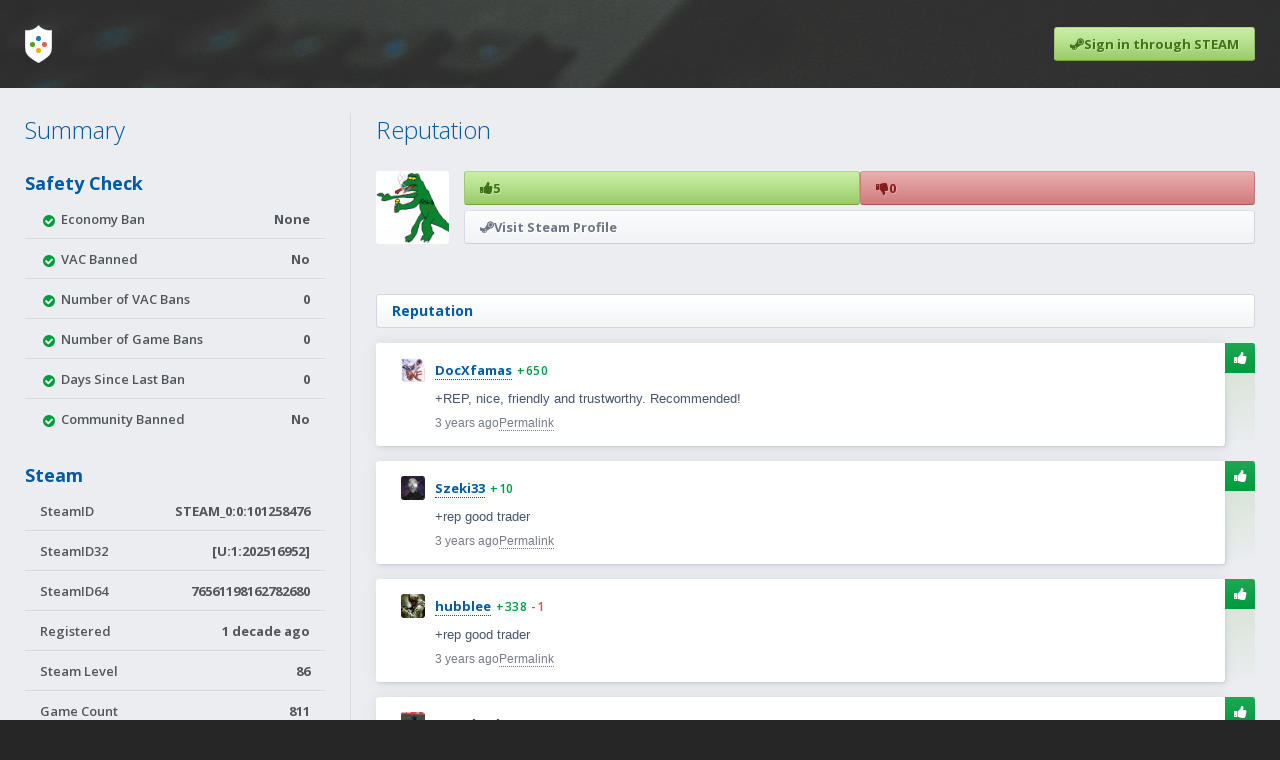

--- FILE ---
content_type: text/html; charset=UTF-8
request_url: https://www.steamtrades.com/user/76561198162782680
body_size: 4292
content:
<!DOCTYPE html>
<html lang="en">
	<head>
		<meta charset="UTF-8">
		<meta name="description" content="5 user reviews and a safety report for Steam user ID 76561198162782680. Read before trading games, items, or skins.">				<link rel="shortcut icon" href="https://cdn.steamtrades.com/img/favicon.ico">
		<title>Trade Reputation for Steam User 76561198162782680</title>
		<!-- Google Fonts -->
		<link rel="preconnect" href="https://fonts.gstatic.com">
		<link href="https://fonts.googleapis.com/css2?family=Open+Sans:wght@300;600;700&family=Roboto+Mono&display=swap" rel="stylesheet"> 
		<!-- Include FontAwesome -->
		<link rel="stylesheet" href="https://maxcdn.bootstrapcdn.com/font-awesome/4.7.0/css/font-awesome.min.css">
		<!-- Include CSS -->
		<link rel="stylesheet" type="text/css" href="https://cdn.steamtrades.com/css/minified_v32.css">
		<!-- Include Scripts -->
		<script src="https://cdn.steamtrades.com/js/minified_v32.js"></script>
		<meta name="viewport" content="width=device-width, initial-scale=1">
						<script async src="https://pagead2.googlesyndication.com/pagead/js/adsbygoogle.js?client=ca-pub-7519145598166360" crossorigin="anonymous"></script>
							<style>
				.adsbygoogle[data-ad-status="unfilled"], .adsbygoogle:empty {
					height: 0 !important;
				}
			</style>
			<script>
				(function(){
					'use strict';
					window.onload = function e() {
						document.querySelectorAll('.fuqdm').forEach(i => {
							let e, s, h = 0;
							if (e = i.querySelector('.adsbygoogle')) {
								s = getComputedStyle(e);
								h = e.clientHeight - (parseFloat(s.paddingTop) + parseFloat(s.paddingBottom));
								if (h <= 5) {
									e.parentNode.style.padding = 0;
								}
							}
							if (h <= 5 && i.querySelector('.bundle_container')) {
								i.querySelectorAll('.bundle_container').forEach(j => { j.classList.remove('is_hidden'); });
							}
						});
					}
				})();
			</script>
				</head>
	<body>
		<div class="popup">
			<div class="popup_summary">
				<div class="popup_icon"></div>
				<div class="popup_heading">
					<div class="popup_heading_h1"></div>
					<div class="popup_heading_h2"></div>
				</div>
			</div>
			<div class="popup_description">
			</div>
			<p class="popup_actions">
				<span class="b-close">Close</span>
			</p>
		</div>
				<header class="small">
			<div class="header_inner_wrap">
				<nav>
					<div class="nav_logo">
						<a aria-label="Home" href="/">
							<div></div>
							<div></div>
							<div></div>
							<div></div>
						</a>
					</div>
											<a href="/?login&redirect=/user/76561198162782680" class="nav_sign_in btn_action green">
							<i class="fa fa-steam"></i><span>Sign in through STEAM</span>
						</a>
										</nav>
							</div>
		</header>					<script type="application/ld+json">
			{
				"@context": "https://schema.org/",
				"@type": "Product",
				"name": "76561198162782680",
				"alternateName": "STEAM_0:0:101258476",
				"sameAs": "https://steamcommunity.com/profiles/76561198162782680",
				"url": "https://www.steamtrades.com/user/76561198162782680",
				"image": "https://avatars.steamstatic.com/40b989ea358d61a561ca490376a457d8bb623c66_full.jpg",				"aggregateRating": {
					  "@type": "AggregateRating",
					  "worstRating": "0",
					  "bestRating": "100",
					  "ratingValue": "100",
					  "ratingCount": "5",
					  "reviewCount": "5"
				}
			}
			</script>
					<div class="page_outer_wrap">
			<div class="page_inner_wrap">
								<div class="heading_btns">
					<div data="reputation" class="heading_btn is_selected"><div>Reputation</div></div>
					<div data="summary" class="heading_btn"><div>Summary</div></div>
					<div></div>
				</div>
				<div class="page_flex">
					<div class="heading_btn_target sidebar" data="summary">
						<div class="heading_lg">Summary</div>
						<div class="heading">Safety Check</div>
						<div class="sidebar_table">
							<div>
								<div><i class="fa fa-fw fa-warning is_warning"></i><i class="fa fa-fw fa-check-circle is_default"></i> Economy Ban</div>
								<div>None</div>
							</div>
							<div>
								<div><i class="fa fa-fw fa-warning is_warning"></i><i class="fa fa-fw fa-check-circle is_default"></i> VAC Banned</div>
								<div>No</div>
							</div>
							<div>
								<div><i class="fa fa-fw fa-warning is_warning"></i><i class="fa fa-fw fa-check-circle is_default"></i> Number of VAC Bans</div>
								<div>0</div>
							</div>
							<div>
								<div><i class="fa fa-fw fa-warning is_warning"></i><i class="fa fa-fw fa-check-circle is_default"></i> Number of Game Bans</div>
								<div>0</div>
							</div>
							<div>
								<div><i class="fa fa-fw fa-warning is_warning"></i><i class="fa fa-fw fa-check-circle is_default"></i> Days Since Last Ban</div>
								<div>0</div>
							</div>
							<div>
								<div><i class="fa fa-fw fa-warning is_warning"></i><i class="fa fa-fw fa-check-circle is_default"></i> Community Banned</div>
								<div>No</div>
							</div>
						</div>
						<div class="heading">Steam</div>
						<div class="sidebar_table">
							<div>
								<div>SteamID</div>
								<div>STEAM_0:0:101258476</div>
							</div>
							<div>
								<div>SteamID32</div>
								<div>[U:1:202516952]</div>
							</div>
							<div>
								<div>SteamID64</div>
								<h1>76561198162782680</h1>
							</div>
							<div>
								<div>Registered</div>
								<div><span data-timestamp="1415686641">1 decade ago</span></div>
							</div>
							<div>
								<div>Steam Level</div>
								<div>86</div>
							</div>
							<div>
								<div>Game Count</div>
								<div>811</div>
							</div>
						</div>
						<div class="heading">SteamTrades</div>
						<div class="sidebar_table">
														<div>
								<div>Registered</div>
								<div><span data-timestamp="1497271635">8 years ago</span></div>
							</div>
							<div>
								<div>Last Online</div>
								<div><span data-timestamp="1696033453">2 years ago</span></div>
							</div>
							<div>
								<div>Trades</div>
								<div><a href="/trades/search?user=76561198162782680">7</a></div>
							</div>
													</div>
						<div class="last_updated">Last updated <span data-timestamp="1768964049">1 second ago</span>.</div>
					</div>
					<div class="heading_btn_target is_active" data="reputation">
						<div class="heading_lg">Reputation</div>
						<div class="profile_summary">
							<div style="background-image:url(https://avatars.steamstatic.com/40b989ea358d61a561ca490376a457d8bb623c66_full.jpg);" class="profile_avatar"></div>
							<div class="profile_links">
								<div class="profile_reputation">
									<a href="/user/76561198162782680/search?rating=positive" class="btn_action green"><i class="fa fa-thumbs-up"></i><span class="increment_positive_review_count">5</span></a>
									<a href="/user/76561198162782680/search?rating=negative" class="btn_action red"><i class="fa fa-thumbs-down"></i><span class="increment_negative_review_count">0</span></a>
								</div>
								<a class="btn_action white" rel="nofollow" target="_blank" href="https://steamcommunity.com/profiles/76561198162782680"><i class="fa fa-steam"></i><span>Visit Steam Profile</span></a>
							</div>
						</div>
													<div class="fuqdm">
								<a style=" margin: 0 auto 25px auto;" class="bundle_container is_hidden" target="_blank" rel="nofollow noopener" href="https://www.steamtrades.com/redirect?url=https%3A%2F%2Fwww.humblebundle.com%2Fgames%2Fgarphill-game-expansions"><img class="bundle_img" src="https://hb.imgix.net/fdec2764f38855d743d004010b1422ca14ff4303.jpg?auto=compress,format&amp;fit=crop&amp;h=353&amp;w=616&amp;s=309001a5deeb3954e253408e71e55276" /><div class="bundle_group"><div class="bundle_description"><div class="bundle_overflow"><span class="bundle_new">New</span> <span class="bundle_name">Humble Tabletop Board Game Bundle: Garphill Game Expansions</span></div><div class="bundle_date"><i class="fa fa-clock-o"></i><div>Started <span data-timestamp="1768935600">7 hours ago</span></div></div></div><div class="bundle_summary"><div class="bundle_icons"><div class="bundle_icon" style="background-image: url('https://cdn.steamgifts.com/img/humble_bundle_icon.png');"></div></div><div class="bundle_pricing">$18.00</div></div></div></a>									<div style="padding-bottom: 25px;">
										<!-- st_user_top_responsive -->
										<ins class="adsbygoogle"
											 style="display:block"
											 data-ad-client="ca-pub-7519145598166360"
											 data-ad-slot="4499059347"
											 data-ad-format="auto"
											 data-full-width-responsive="true"></ins>
										<script>
											 (adsbygoogle = window.adsbygoogle || []).push({});
										</script>
									</div>
																</div>
														<div class="page_heading">
								<div class="page_heading_breadcrumbs"><a href="/user/76561198162782680"><h2>Reputation</h2></a></div>							</div>
							<div class="reviews">
								
			<div id="V8m3v" class="review_outer" data-id="1955591">
				<div class="review_inner" data-username="DocXfamas">
					<div class="review_flex">
						<div class="author">
							<a aria-hidden="true" href="/user/76561198083591664" class="author_avatar" style="background-image:url(https://avatars.steamstatic.com/b75952abc33c113b6ba2b0cb8f8316e8dcf4842b_medium.jpg);"></a>
							<a href="/user/76561198083591664" class="author_name">DocXfamas</a>
							<a href="/user/76561198083591664" class="author_small"><span class="is_positive">+650</span></a>
						</div>
						<div class="review_body">
							<div class="review_description markdown"><p>+REP, nice, friendly and trustworthy. Recommended!</p></div>
							<div class="action_list">
								<span><span data-timestamp="1672815547">3 years ago</span></span>
								<a rel="nofollow" href="/go/review/V8m3v">Permalink</a>
							</div></div>
					</div>
					<div class="review_rating is_positive">
						<div><i class="fa fa-thumbs-up"></i></div>
					</div>
				</div>
				<div class="review_children">
					
				</div>
			</div>
			
			<div id="FvSJ8" class="review_outer" data-id="1932625">
				<div class="review_inner" data-username="Szeki33">
					<div class="review_flex">
						<div class="author">
							<a aria-hidden="true" href="/user/76561198003364401" class="author_avatar" style="background-image:url(https://avatars.steamstatic.com/5b8c77aeed6c521508014d3277a3a12d8a68538c_medium.jpg);"></a>
							<a href="/user/76561198003364401" class="author_name">Szeki33</a>
							<a href="/user/76561198003364401" class="author_small"><span class="is_positive">+10</span></a>
						</div>
						<div class="review_body">
							<div class="review_description markdown"><p>+rep good trader</p></div>
							<div class="action_list">
								<span><span data-timestamp="1665387676">3 years ago</span></span>
								<a rel="nofollow" href="/go/review/FvSJ8">Permalink</a>
							</div></div>
					</div>
					<div class="review_rating is_positive">
						<div><i class="fa fa-thumbs-up"></i></div>
					</div>
				</div>
				<div class="review_children">
					
				</div>
			</div>
			
			<div id="YLIXJ" class="review_outer" data-id="1931846">
				<div class="review_inner" data-username="hubblee">
					<div class="review_flex">
						<div class="author">
							<a aria-hidden="true" href="/user/76561198120623659" class="author_avatar" style="background-image:url(https://avatars.steamstatic.com/90f327d420648e9339fb89dd14883bdbb00456f9_medium.jpg);"></a>
							<a href="/user/76561198120623659" class="author_name">hubblee</a>
							<a href="/user/76561198120623659" class="author_small"><span class="is_positive">+338</span> <span class="is_negative">-1</span></a>
						</div>
						<div class="review_body">
							<div class="review_description markdown"><p>+rep good trader</p></div>
							<div class="action_list">
								<span><span data-timestamp="1665109922">3 years ago</span></span>
								<a rel="nofollow" href="/go/review/YLIXJ">Permalink</a>
							</div></div>
					</div>
					<div class="review_rating is_positive">
						<div><i class="fa fa-thumbs-up"></i></div>
					</div>
				</div>
				<div class="review_children">
					
				</div>
			</div>
			
			<div id="04l6p" class="review_outer" data-id="1486880">
				<div class="review_inner" data-username="cmonbruh">
					<div class="review_flex">
						<div class="author">
							<a aria-hidden="true" href="/user/76561198389764509" class="author_avatar" style="background-image:url(https://avatars.steamstatic.com/39a30275fcea27e1fda6933af3e567defb908571_medium.jpg);"></a>
							<a href="/user/76561198389764509" class="author_name">cmonbruh</a>
							<a href="/user/76561198389764509" class="author_small"><span class="is_positive">+2</span> <span class="is_negative">-1</span></a>
						</div>
						<div class="review_body">
							<div class="review_description markdown"><p>rep+ nice and fair trader</p></div>
							<div class="action_list">
								<span><span data-timestamp="1533890477">7 years ago</span><span data-timestamp="1535882084">*</span></span>
								<a rel="nofollow" href="/go/review/04l6p">Permalink</a>
							</div></div>
					</div>
					<div class="review_rating is_positive">
						<div><i class="fa fa-thumbs-up"></i></div>
					</div>
				</div>
				<div class="review_children">
					
				</div>
			</div>
			
			<div id="J7UR2" class="review_outer" data-id="1486440">
				<div class="review_inner" data-username="okcerS97">
					<div class="review_flex">
						<div class="author">
							<a aria-hidden="true" href="/user/76561198080803237" class="author_avatar" style="background-image:url(https://avatars.steamstatic.com/85c7b4e6a61bf18d70dca58155ce1ee70511599e_medium.jpg);"></a>
							<a href="/user/76561198080803237" class="author_name">okcerS97</a>
							<a href="/user/76561198080803237" class="author_small"><span class="is_positive">+883</span></a>
						</div>
						<div class="review_body">
							<div class="review_description markdown"><p>Quick, fair and trustworthy trader. He had no problems going first in a trade although the trade was expensive.<br />
It's my pleasure to be the first person to +rep this guy. c:</p></div>
							<div class="action_list">
								<span><span data-timestamp="1533762581">7 years ago</span></span>
								<a rel="nofollow" href="/go/review/J7UR2">Permalink</a>
							</div></div>
					</div>
					<div class="review_rating is_positive">
						<div><i class="fa fa-thumbs-up"></i></div>
					</div>
				</div>
				<div class="review_children">
					
				</div>
			</div>
										</div>
							<div data-page-number="1" data-results="5" data-per-page="50" class="pagination"><div class="pagination_results">Displaying <strong>1</strong> to <strong>5</strong></div></div><div style="margin-top: 15px;" class="notification green"><i class="fa fa-steam"></i><div><a href="/?login&redirect=/user/76561198162782680">Sign in through Steam</a> to add a review.</div></div>									<div class="fuqdm">
										<a style=" margin: 25px auto 0 auto;" class="bundle_container is_hidden" target="_blank" rel="nofollow noopener" href="https://www.steamtrades.com/redirect?url=https%3A%2F%2Fwww.fanatical.com%2Fen%2Fpick-and-mix%2Fbuild-your-own-titanium-collection"><img class="bundle_img" src="https://fanatical.imgix.net/product/original/c14fb957-e8f9-4b14-94bf-017f469fc5c1.jpeg?auto=format&amp;w=&amp;fit=crop&amp;h=200" /><div class="bundle_group"><div class="bundle_description"><div class="bundle_overflow"><span class="bundle_new">New</span> <span class="bundle_name">Build your own Titanium Collection (Jan 2026)</span></div><div class="bundle_date"><i class="fa fa-clock-o"></i><div>Started <span data-timestamp="1768917600">12 hours ago</span></div></div></div><div class="bundle_summary"><div class="bundle_icons"><div class="bundle_icon" style="background-image: url('https://cdn.steamgifts.com/img/fanatical_icon.png');"></div></div><div class="bundle_pricing">$13.49</div></div></div></a>											<div style="padding-top: 25px;">
												<!-- st_user_bottom_responsive -->
												<ins class="adsbygoogle"
													 style="display:block"
													 data-ad-client="ca-pub-7519145598166360"
													 data-ad-slot="7967531061"
													 data-ad-format="auto"
													 data-full-width-responsive="true"></ins>
												<script>
													 (adsbygoogle = window.adsbygoogle || []).push({});
												</script>
											</div>
																				</div>
														</div>
				</div>
			</div>
		</div>
			<footer>
			<div class="footer_upper">
				<div class="footer_inner_wrap">
					<div class="footer_description">
						<div class="footer_heading">SteamTrades</div>
						<div class="footer_description_text">Trade Steam games and keys, and items/skins for CS:GO, Dota 2, and TF2. Swap Steam trading cards, gems, or extra bundle keys. View millions of reviews for Steam users and build your own trading reputation.</div>
					</div>
					<div class="footer_columns">
						<div class="footer_column">
							<div class="footer_column_heading">
								<i class="fa fa-question-circle"></i>
								<div class="footer_column_name">Help</div>
							</div>
							<div class="footer_column_links">
								<a class="footer_column_link" href="/about/guidelines">Guidelines</a>
								<a class="footer_column_link" href="/about/comment-formatting">Comment Formatting</a>
							</div>
						</div>
						<div class="footer_column">
							<div class="footer_column_heading">
								<i class="fa fa-gavel"></i>
								<div class="footer_column_name">Legal</div>
							</div>
							<div class="footer_column_links">
								<a class="footer_column_link" href="/legal/privacy-policy">Privacy Policy</a>
								<a class="footer_column_link" href="/legal/cookie-policy">Cookie Policy</a>
								<a class="footer_column_link" href="/legal/terms-of-service">Terms of Service</a>
							</div>
						</div>
						<div class="footer_column">
							<div class="footer_column_heading">
								<i class="fa fa-envelope"></i>
								<div class="footer_column_name">Contact</div>
							</div>
							<div class="footer_column_links">
								<a class="footer_column_link" href="mailto:advertising@steamgifts.com">Advertise</a>
							</div>
						</div>
					</div>
				</div>
			</div>
			<div class="footer_lower">
				<div class="footer_inner_wrap">
					<div class="footer_steam">
						<div>Powered by</div>
						<a class="footer_steam_logo" href="https://store.steampowered.com" target="_blank" rel="nofollow noopener">
							<i class="fa fa-steam"></i>
							<div>Steam</div>
						</a>
					</div>
					<div class="footer_sites">
						<a title="Steam Trading" href="https://www.steamtrades.com">SteamTrades.com</a>
						<a title="Free Steam Keys and Giveaways" href="https://www.steamgifts.com">SteamGifts.com</a>
					</div>
				</div>
			</div>
		</footer>
	</body>
</html>

--- FILE ---
content_type: text/html; charset=utf-8
request_url: https://www.google.com/recaptcha/api2/aframe
body_size: 268
content:
<!DOCTYPE HTML><html><head><meta http-equiv="content-type" content="text/html; charset=UTF-8"></head><body><script nonce="Tv1-ICP4YFGlJ588v1WY2Q">/** Anti-fraud and anti-abuse applications only. See google.com/recaptcha */ try{var clients={'sodar':'https://pagead2.googlesyndication.com/pagead/sodar?'};window.addEventListener("message",function(a){try{if(a.source===window.parent){var b=JSON.parse(a.data);var c=clients[b['id']];if(c){var d=document.createElement('img');d.src=c+b['params']+'&rc='+(localStorage.getItem("rc::a")?sessionStorage.getItem("rc::b"):"");window.document.body.appendChild(d);sessionStorage.setItem("rc::e",parseInt(sessionStorage.getItem("rc::e")||0)+1);localStorage.setItem("rc::h",'1768964051267');}}}catch(b){}});window.parent.postMessage("_grecaptcha_ready", "*");}catch(b){}</script></body></html>

--- FILE ---
content_type: text/css
request_url: https://cdn.steamtrades.com/css/minified_v32.css
body_size: 6803
content:
.is_faded,.nav_icon,a.page_heading_btn.is_selected{opacity:.6}.btn_action:not(.is_saving):not(.is_disabled),.btn_cancel:not(.is_disabled),.dropdown_btn,.header_search>div>div:not(.is_loading)>div:last-child,.heading_btn,.nav_btn_dropdown,.nav_icon,.popup_btn:not(.is_disabled),a.page_heading_btn{cursor:pointer}.table.is_reviews .header>*,input,select,textarea{box-sizing:border-box}.author_avatar:not(.is_icon),.bundle_container .bundle_icon,.nav_avatar,.profile_avatar,.table .avatar,.table .bundle_icon,.table .bundle_img{background-position:center center;background-repeat:no-repeat;background-size:cover}a,abbr,acronym,address,applet,article,aside,audio,b,big,blockquote,body,button,canvas,caption,center,cite,code,dd,del,details,dfn,div,dl,dt,em,embed,fieldset,figcaption,figure,footer,form,h1,h2,h3,h4,h5,h6,header,hgroup,hr,i,iframe,img,input,ins,kbd,label,legend,li,mark,menu,ml,nav,object,ol,output,p,pre,q,ruby,s,samp,section,select,small,span,strike,strong,sub,summary,sup,table,tbody,td,textarea,tfoot,th,thead,time,tr,tt,u,ul,var,video{margin:0;padding:0;border:0;font-size:100%;font:inherit;vertical-align:baseline;outline:0}.comment_body_collapse,.comment_body_delete,.popup ul li span,em{font-style:italic}.popup_description>p>strong,strong{font-weight:700}ol,ul{list-style:none}a{color:inherit;text-decoration:none}input,select,textarea{width:100%;font:600 12px 'Open Sans',sans-serif}.fa{font-size:14px;vertical-align:middle}.text_right{text-align:right}.footer_sites a,.popup_actions,.review_rating>div,.text_center{text-align:center}.is_hidden{display:none!important}body{background-color:#262626;font:12px Arial}.page_outer_wrap{background-color:#ebedf0;color:#465670}.page_outer_wrap input,.page_outer_wrap select,.page_outer_wrap textarea{background-color:#e5e8ec;border-color:#d0d3d9 #f0f2f4 #f2f4f6 #d0d4d9;border-radius:3px;border-style:solid;border-width:1px;box-shadow:10px 10px 15px rgba(190,197,207,.05) inset,3px 4px 5px rgba(190,197,207,.1) inset,1px 2px 3px rgba(190,197,207,.2) inset,1px 1px 2px rgba(190,197,207,.2) inset,0 1px 1px rgba(190,197,207,.25) inset;color:#404e60;padding:10px 15px}.page_outer_wrap textarea{resize:none;min-height:90px}.page_flex{display:flex;flex-direction:column}.footer_inner_wrap,.header_inner_wrap,.page_inner_wrap{max-width:1321px;margin:0 auto}.footer_inner_wrap,.page_inner_wrap{padding:25px}.header_inner_wrap{padding:0 25px;height:100%;display:flex;flex-direction:column}.page_inner_wrap.medium{max-width:800px}header{background:url('../img/bg_v5.jpg') center top no-repeat #2d2d2d}.header_search{display:flex;flex:1;align-items:flex-start;padding:25px 0 50px;gap:50px;flex-direction:column}.header_search>div{flex:1;width:100%}.header_search .name{font:700 20px/22px 'Open Sans',sans-serif;color:#fff;margin-bottom:10px;letter-spacing:-.02em}.header_search .description,.nav_btn{font:700 13px 'Open Sans',sans-serif}.header_search>div .description{color:#b9c0cc}.header_search>div .description strong{color:#fff;font-size:14px}.header_search>div>div{display:flex;margin-top:5px;transition:opacity .5s}.header_search>div>div.is_loading,.page_inner_wrap .search_trades.is_loading{opacity:.4}.header_search>div>div>div:not(:last-child),.page_inner_wrap .search_trades>:not(:last-child){flex:1;margin-right:5px}.header_search input{background-color:#fff;border:0;color:#637497;font:700 14px 'Open Sans',sans-serif;padding:0 20px}.header_search input,.header_search>div>div>div:last-child{height:40px;border-radius:3px}.header_search>div>div>div:last-child{color:#fff;display:flex;align-items:center;justify-content:center;width:40px}.btn_action span.expanded,.comment_children .reply_form>.heading,.comment_outer.is_collapsed>.comment_children,.comment_outer.is_collapsed>.comment_inner .action_list,.comment_outer.is_collapsed>.comment_inner .comment_body_default,.comment_outer.is_collapsed>.comment_inner .comment_body_delete,.comment_outer.is_collapsed>.comment_inner .comment_body_edit,.comment_outer.is_collapsed>.comment_inner .comment_collapse_btn,.comment_outer:not(.is_collapsed)>.comment_inner .comment_body_collapse,.comment_outer:not(.is_collapsed)>.comment_inner .comment_expand_btn,.header_search>div>div.is_loading>div:last-child i.is_default,.header_search>div>div:not(.is_loading)>div:last-child i.is_loading,.heading_btn_target:not(.is_active),.pagination+.reply_form .btn_cancel,.pagination_btn_text,.rating_checkbox.is_selected .is_default,.rating_checkbox.is_selected .is_hover,.rating_checkbox:hover .is_default,.rating_checkbox:not(.is_selected) .is_selected,.rating_checkbox:not(:hover) .is_hover,.row_trade_creator_avatar,.row_trade_update_avatar,.sidebar_table>div.is_warning i.is_default,.sidebar_table>div:not(.is_warning) i.is_warning,.table.is_trades .header,form .checkbox.is_selected .is_default,form .checkbox.is_selected>.is_hover,form .checkbox:hover .is_default,form .checkbox:not(.is_selected)>.is_selected,form .checkbox:not(:hover)>.is_hover,nav:not(.is_open) .nav_btns{display:none}.header_search>div:first-child>div>div:last-child{background-color:#01ac7c}.header_search>div:last-child>div>div:last-child{background-color:#009dc2}.header_search>div>div>div:last-child:hover:not(:active){background-image:linear-gradient(rgba(255,255,255,.1) 0,rgba(255,255,255,0) 100%)}.header_search>div>div>div:last-child:active{background-color:rgba(0,0,0,.2);box-shadow:3px 3px 10px rgba(0,0,0,.18) inset;color:rgba(0,0,0,.25);text-shadow:1px 1px rgba(255,255,255,.05)}.page_inner_wrap .search_trades{margin-bottom:15px;box-shadow:0 1px 0 rgba(255,255,255,.15);display:flex;transition:opacity .5s}nav{display:grid;grid-auto-columns:1fr auto auto;grid-template-rows:auto;align-items:center;padding:25px 0;grid-gap:15px}.nav_btn,.nav_icons{display:flex;align-items:center}.nav_logo{grid-area:1/1/2/2}.nav_icons{grid-area:1/2/2/3;gap:15px}.nav_btns{grid-area:2/1/3/4;display:flex;gap:5px;flex-direction:column}.nav_avatar{grid-area:1/3/2/4}.nav_sign_in{grid-area:1/2/2/4}.btn_action>span,.bundle_container .bundle_icons,.footer_column,.heading_btns>div:last-child,.nav_btn:not(.nav_btn_dropdown),.nav_logo,.page_heading_btn>:not(i),.page_heading_btn_container .page_heading_btn,.profile_reputation a,.table .column_flex{flex:1}.nav_logo>a{width:27px;height:38px;background:url('../img/nav_logo.png') center center no-repeat;display:block}.nav_logo>a>div{width:5px;height:5px;border-radius:50%;position:absolute}.nav_logo>a:hover>div{opacity:0}.nav_logo>a>div:first-child{transition:opacity .2s;background-color:#137dc6;margin-left:11px;margin-top:11px}.nav_logo>a>div:nth-child(2){transition:opacity .2s .1s;background-color:#e0624c;margin-left:17px;margin-top:17px}.nav_logo>a>div:nth-child(3){transition:opacity .2s .2s;background-color:#fab005;margin-left:11px;margin-top:23px}.nav_logo>a>div:nth-child(4){transition:opacity .2s .3s;background-color:#4ba414;margin-left:5px;margin-top:17px}.nav_icon{color:#fff}.nav_icon.is_selected,.nav_icon:hover{opacity:1}.nav_btn_dropdown i,.nav_icon i{font-size:18px}.nav_btn_container{position:relative;display:flex}.nav_btn{border-radius:3px;padding:8px 14px;white-space:nowrap;background-color:#222c;color:#fff}.nav_btn.is_selected,.nav_btn:hover:not(.is_selected){background-color:#111}.nav_btn_left{border-radius:3px 0 0 3px}.nav_btn_right{border-radius:0 3px 3px 0}.dropdown>div,.message_count,.nav_avatar,.popup{border-radius:3px}.message_count{padding:0 3px;color:#fff;background-color:red}.nav_reputation{color:#686868}.nav_reputation .is_positive{color:#51c67f}.nav_reputation .is_negative{color:#ff7365}.nav_avatar{height:34px;width:34px;display:block}.dropdown>div{overflow:hidden;background-color:#fff;position:absolute;margin-top:39px;box-shadow:0 0 15px rgba(59,74,84,.07),2px 2px 5px rgba(59,74,84,.07),1px 1px 2px rgba(59,74,84,.07);z-index:10}.markdown,.page_heading_breadcrumbs>:last-child{overflow-wrap:anywhere}.nav_btn_container .dropdown>div{width:100%}.page_heading_btn_container .dropdown>div{width:150px;margin-left:-150px}.dropdown_btn{padding:15px 20px;color:#557a93;display:flex;align-items:center;font:700 12px 'Open Sans',sans-serif;transition:background-color .15s}.dropdown_btn:not(:last-child){border-bottom:1px solid #e1ebf2}.dropdown_btn.is_disabled{cursor:default}.dropdown_btn>*{transition:opacity .15s}.dropdown_btn i{margin-right:20px;font-size:24px;transition:color .15s}.dropdown_btn:hover{background-color:#f0f3f5}.comment_outer.is_collapsed>.comment_inner,.dropdown:hover .dropdown_btn:not(:hover)>*{opacity:.5}.dropdown:hover .dropdown_btn:not(:hover) i{color:#bdcbd5}.dropdown_btn i.blue,form .checkbox.is_selected{color:#005ba5}.author_small .is_positive,.dropdown_btn i.green,.popup.is_success .popup_icon i,.rating_checkbox.is_positive.is_selected,.sidebar_table>div:not(.is_warning) i,.table .reputation .is_positive,.table i.green{color:#009b3d}.dropdown_btn i.orange{color:#983300}.dropdown_btn i.purple{color:#6337bc}.author_small .is_negative,.dropdown_btn i.red,.rating_checkbox.is_negative.is_selected,.table .reputation .is_negative,.table i.red{color:#e14856}.dropdown_btn i.grey{color:#51555c}.dropdown_btn i.black{color:#3c4047}.footer_upper{background-color:#262626}.footer_inner_wrap{font:600 13px 'Open Sans',sans-serif;display:flex;flex-direction:column-reverse;gap:25px;justify-content:center;color:#73777f}.footer_lower .footer_inner_wrap{border-top:1px solid #333}.footer_inner_wrap a{font-weight:700;color:#acb1b9}.comment_unread i,.footer_inner_wrap a:hover{color:#fff}.footer_description_text{line-height:1.55em}.footer_column_heading,.footer_heading{margin-bottom:10px}.footer_column_name,.footer_heading{font:700 16px 'Open Sans',sans-serif;color:#fff}.footer_columns{display:flex;gap:25px}.footer_column_heading{display:flex;align-items:center;gap:10px}.footer_column_heading i{color:#00c3ff}.footer_column_link{display:block;padding:5px 0}.footer_steam{display:flex;justify-content:center;align-items:center;gap:5px}.footer_steam_logo{display:flex;gap:5px;align-items:center}.footer_sites{gap:25px;display:flex;flex-direction:column}.popup{background-color:#f0f2f5;display:none;padding:50px;margin:25px;max-width:500px}.popup_summary{display:flex;align-items:center;margin-bottom:25px}.popup_icon{margin-right:25px}.popup_icon i{font-size:55px}.popup.is_error .popup_icon i{color:#c00}.popup_heading_h1{color:#4d5d70;font:700 22px 'Open Sans',sans-serif;letter-spacing:-.03em}.popup_heading_h2{color:#4c5968;font:600 18px 'Open Sans',sans-serif}.popup ul{margin-bottom:15px;color:#79849c;font:700 12px 'Open Sans',sans-serif;list-style:disc inside}.popup ul li{padding:7px 15px}.popup ul li span{color:#99a5bd;font-weight:400}.popup ul li:not(:last-child){border-bottom:1px dotted #c5cede}.popup ul li:not(:first-child){border-top:1px dotted #fff}.popup_actions{font-size:12px;color:#005ba5}.action_list a,.popup_actions>*{border-bottom:1px dotted;cursor:pointer}.popup_actions>:not(:last-child),.rating_checkbox:not(:last-child){margin-right:15px}.popup_btns{display:flex;margin:25px 0}.popup_btn{flex:1;padding:5px 15px;border:1px solid;border-radius:3px;color:#005ba5;font:700 14px/22px 'Open Sans',sans-serif}.page_heading_btn.red,.popup_btn.red{background-image:linear-gradient(#faefef 0,#eec9c9 100%);border-color:#d8a9a9;color:#e14856}.popup_btn:not(:last-child){margin-right:35px}.popup_description>p{color:#79849c;font:600 14px 'Open Sans',sans-serif}.page_heading{display:flex;flex-direction:column;gap:5px}.page_heading_breadcrumbs,.rating_checkbox_container{flex:1;display:flex}.page_heading_breadcrumbs i{color:#4c5968;line-height:22px;margin:0 10px}.btn_actions,.comment_children>div,.markdown img,.pagination_no_results{margin-top:5px}.page_heading_breadcrumbs,.page_heading_btn{background-image:linear-gradient(#fff 0,rgba(255,255,255,.4) 100%);padding:5px 15px;border:1px solid #d2d6e0;border-radius:3px;color:#005ba5;font:700 14px/22px 'Open Sans',sans-serif}.page_heading_btn_container,.review_inner{display:flex}.page_heading_btn{display:flex;gap:10px;align-items:center;transition:opacity .1s}.notification.green,.page_heading_btn.green{background-image:linear-gradient(#f4faef 0,#d8eec9 100%);border-color:#bcd8a9;color:#006528}.heading_lg{font:300 24px 'Open Sans',sans-serif;color:#005ba5;margin-bottom:25px;display:none}.heading_btns{display:flex;align-items:flex-end;margin-bottom:25px}.block_header,.markdown li p:not(:last-child),.sidebar>.heading{margin-bottom:5px}.heading_btns>div{border-bottom:1px solid;padding:10px 15px;font:700 14px 'Open Sans',sans-serif;color:#bbb;border-color:#d2d6e0}.heading_btns>div.is_selected{border:1px solid #d2d6e0;color:#005ba5;border-bottom:1px solid transparent;border-radius:5px 5px 0 0}.heading_btn{display:flex;gap:10px;align-items:center}.heading_btn i.is_warning{color:#ff9e8c}.heading_btn.is_selected i.is_warning,.sidebar_table>div.is_warning i{color:#e22e31}.reply_form>.heading,.sidebar>.heading{font:700 18px 'Open Sans',sans-serif;color:#005ba5}.block_header{gap:15px;background-color:#262626;display:flex;align-items:center;padding:5px 15px}.block_header_text{font:700 24px 'Open Sans',sans-serif;letter-spacing:-.03em;flex:1;color:#fff}.sidebar_table{margin-bottom:25px;color:#51555c;font:700 13px 'Open Sans',sans-serif}.sidebar_table a,a.author_name:not(.is_op){border-bottom:1px dotted;color:#005ba5}.sidebar_table>div{padding:10px 15px;display:flex;gap:25px}.sidebar_table>div:not(:first-child){border-top:1px solid rgba(255,255,255,.15)}.sidebar_table>div:not(:last-child){border-bottom:1px solid #d3dae0}.sidebar_table>div>div:first-child{flex:1;font-weight:600}.sidebar .last_updated{font-size:13px;font-style:italic;color:#73777f}.header_notification{display:flex;border-bottom:1px solid;font:600 12px/18px 'Open Sans',sans-serif;padding:10px 25px;justify-content:center}.header_notification.blue{border-color:#b5d2ea;background-image:linear-gradient(#f4faff 0,#d9eeff 100%);color:#318ad6}.header_notification.red{border-color:#eab5b5;background-image:linear-gradient(#fff4f4 0,#ffd9d9 100%);color:#d63131}.header_notification i,.notification i{margin-right:10px;line-height:18px}.header_notification a,.notification a{border-bottom:1px dotted;font-weight:700}.notification{display:flex;border:1px solid;border-radius:3px;font:600 12px/18px 'Open Sans',sans-serif;padding:10px 15px}.notification.yellow{background-image:linear-gradient(#fafaef 0,#eeeec8 100%);border-color:#d2d29d;color:#a57800}.pagination{display:flex;border-top:1px solid #d2d6e0;box-shadow:0 1px 0 rgba(255,255,255,.3) inset;color:#4c5968;padding-top:5px;font-size:13px;flex-direction:column-reverse;gap:10px;align-items:center}.pagination_results{flex:1;padding:5px 0}.pagination_navigation{display:flex;flex-wrap:wrap}.pagination_navigation a{padding:5px 7px;color:#005ba5}.pagination_navigation a.is_selected{color:#ff006c;font-weight:700}.pagination_navigation a:not(.is-selected) span{border-bottom:1px dotted}.pagination_ellipsis{padding:5px}.pagination_btn{display:flex;align-items:center;gap:5px}.profile_summary{display:flex;padding-bottom:25px}.profile_avatar{border-radius:3px;height:73px;width:73px;margin-right:15px}.author_avatar,.comment_unread{height:24px;width:24px;border-radius:3px}.profile_links{flex:1;justify-content:space-between;display:flex;flex-direction:column}.btn_action,.btn_actions{display:flex;align-items:center}.profile_reputation{display:flex;gap:5px}.btn_actions.is_spaced{justify-content:space-between}.btn_action{border-radius:3px;font:700 13px 'Open Sans',sans-serif;padding:7px 15px;border:1px solid;gap:10px}.author,.comment_unread{align-items:center;display:flex}.btn_action:active:not(.is_saving):not(.is_disabled){margin-top:2px;margin-left:2px;border:0}.btn_action.white{background-image:linear-gradient(rgba(255,255,255,.8) 0,rgba(255,255,255,.3) 100%);border-color:#dde2ea #cdd4df #cbd1dc #d6dbe7;color:#6e7585;text-shadow:1px 1px 1px #fff}.btn_action.white:hover:not(.is_saving):not(.is_disabled):not(:active){background-image:linear-gradient(#fff 0,rgba(255,255,255,.3) 100%)}.btn_action.white:active:not(.is_saving):not(.is_disabled){background-image:linear-gradient(#e1e7eb 0,#e6ebf0 50%,#ebeff2 100%);box-shadow:2px 2px 5px #ccd4db inset;text-shadow:1px 1px 1px rgba(255,255,255,.6)}.btn_action.green{background-image:linear-gradient(#caeea7 0,#b4df8a 50%,#9ac96a 100%);border-color:#b9d393 #96bc69 #73a442 #a0c870;color:#3f7319;text-shadow:1px 1px 1px rgba(224,246,198,.5)}.btn_action.green:hover:not(.is_saving):not(.is_disabled):not(:active){background-image:linear-gradient(#d6f2bb 0,#bae192 50%,#9ac96a 100%)}.btn_action.green:active:not(.is_saving):not(.is_disabled){background-image:linear-gradient(#77b147 0,#8dc15d 50%,#a0cd72 100%);box-shadow:2px 2px 5px #3f8119 inset;text-shadow:1px 1px 1px rgba(224,246,198,.25)}.btn_action.grey{background-image:linear-gradient(#dadde4 0,#c8ccd7 50%,#b2b7c2 100%);border-color:#bcc1cc #9da4b2 #7e8797 #a5adbc;color:#5d636f;text-shadow:1px 1px 1px rgba(233,236,245,.5)}.btn_action.grey:hover:not(.is_saving):not(.is_disabled):not(:active){background-image:linear-gradient(#e2e5ed 0,#ced2db 50%,#b2b7c2 100%)}.btn_action.grey:active:not(.is_saving):not(.is_disabled){background-image:linear-gradient(#959aa6 0,#a7acb8 50%,#bbbec7 100%);box-shadow:2px 2px 5px #626670 inset;text-shadow:1px 1px 1px rgba(233,236,245,.25)}.btn_action.red{background-image:linear-gradient(#ebaeae 0,#dd9596 50%,#cd7c7d 100%);border-color:#d59fa0 #c17a7b #ab5657 #ca7f7f;color:#851e1f;text-shadow:1px 1px 1px rgba(245,196,196,.5)}.btn_action.red:hover:not(.is_saving):not(.is_disabled):not(:active){background-image:linear-gradient(#f0c1c1 0,#e09e9e 50%,#cd7c7d 100%)}.btn_action.red:active:not(.is_saving):not(.is_disabled){background-image:linear-gradient(#b55657 0,#c46d6e 50%,#d08283 100%);box-shadow:2px 2px 5px #862324 inset;text-shadow:1px 1px 1px rgba(245,196,196,.25)}.btn_cancel{padding:5px;margin-left:5px}.btn_cancel>span{color:#4c5968;border-bottom:1px dotted}.markdown thead,.markdown tr:not(:last-child){border-bottom:1px solid #ced6db}.btn_action,.btn_cancel{transition:opacity .5s}.btn_action.is_disabled,.btn_cancel.is_disabled{cursor:default;opacity:.65}.markdown h1,.markdown h2,.markdown h3{color:#1e2e40}.markdown h1{font:300 28px/1.2em 'Open Sans',sans-serif}.markdown h2{font:700 18px/1.2em 'Open Sans',sans-serif}.markdown h3{font:700 14px/1.2em 'Open Sans',sans-serif}.markdown{font-size:13px;line-height:1.55em}.markdown table{border-collapse:collapse;border:1px solid #ced6db;table-layout:fixed;width:100%}.markdown thead{background-color:#e2e7eb;font-weight:700}.markdown td,.markdown th{padding:3px 10px}.markdown td:not(:last-child),.markdown th:not(:last-child){border-right:1px solid #ced6db}.markdown pre{white-space:pre-wrap;background-color:#e4ecf2;border:1px solid #cadae6;padding:5px 15px;border-radius:3px;color:#3d5d94}.markdown code{font-family:'Roboto Mono',monospace;font-size:12px}.markdown hr{border-top:1px solid #ccd6de;border-bottom:1px solid rgba(255,255,255,.3)}.have:not(:last-child),.markdown>:not(:last-child):not(div),.review_outer,.want:not(:last-child),form .row{margin-bottom:15px}.markdown .spoiler:not(:hover){background-color:#d6dbe1;color:transparent;text-shadow:none}.markdown .spoiler:not(:hover) a{color:transparent;text-decoration:none}.markdown ol,.markdown ul{margin-right:25px;margin-left:25px}.row_trade_update_user i,form .indent{margin-left:5px}.markdown ol>li{counter-increment:list}.markdown li{padding:2px 5px}.markdown ol>li:before{content:counter(list) '.'}.markdown ul>li:before{content:'•'}.markdown li:before{color:#ff006c;margin-left:-60px;font-weight:700;font-size:12px;position:absolute;width:50px;text-align:right}.markdown img{max-width:min(100%,500px);max-height:500px;background-color:#fff;padding:5px;border:1px solid #ccd6de;border-radius:3px;display:inline-block}.markdown .view_attached{font-size:12px;font-style:italic;text-decoration:underline;color:#c86848;cursor:pointer}.markdown a{color:#005ba5;text-decoration:underline}.markdown>blockquote{border-left:5px solid #ced6db;padding:3px 15px;font-style:italic;opacity:.8}.trade_heading{margin-bottom:5px;color:#1e2e40;font:700 18px/1em 'Open Sans',sans-serif}.have,.want{border-left:5px solid;padding:10px 20px}.have{border-left-color:#e1868c}.want{border-left-color:#6bbfdb}.reply_form>.heading{margin-top:20px;margin-bottom:5px}.comment_collapse_btn,.comment_expand_btn{margin-right:10px;cursor:pointer;color:#a5abb8}.comments>.comment_outer:not(:last-child),.table .row_outer_wrap:not(:last-of-type){border-bottom:1px solid #d3dae0;box-shadow:0 1px 0 rgba(255,255,255,.15)}.comments>.comment_outer{padding:15px 0}.comment_inner,.edit_form,.reply_form{box-sizing:border-box;max-width:850px;min-width:0}.comments>.comment_outer>.comment_children>div:first-child,.post_inner>div,.post_outer .edit_form,.review_children>div,.review_outer:first-child,form .row:first-of-type{margin-top:15px}.comment_children .comment_outer>.comment_inner{background-color:rgba(255,255,255,.4);border:1px solid #d3dae0;border-radius:3px;padding:15px}.comment_body,.comments>.comment_outer>.comment_children{margin-left:55px}.comment_body_collapse,.comment_body_default,.comment_body_delete,.comment_body_edit,.review_description{padding:7px 0}.comment_body_collapse,.comment_body_default,.comment_body_delete{color:#404549;line-height:1.55em;font-size:13px}.comment_body_delete{color:#4c5968}.comment_unread{background-color:#009b3d;justify-content:center;margin-right:10px}.author_small{color:#767c88;font:600 12px 'Open Sans',sans-serif;letter-spacing:.05em}.author_permalink{margin-right:10px;color:#ff006c}.author_name,.table h2 i{margin-right:5px}.author_name{font:700 13px 'Open Sans',sans-serif;color:#4c5968}.author_avatar,form .heading>div:not(:last-child){margin-right:10px}a.author_name.is_op{border-radius:3px;padding:3px 5px;background-color:#5a7ed7;color:#fff}.author_avatar.is_icon{align-items:center;background-color:#bcc9d4;color:#fff;display:flex;justify-content:center}.review_flex{flex:1;background-color:#fff;box-shadow:0 0 15px rgba(6,52,84,.07),2px 2px 5px rgba(6,52,84,.07),1px 1px 2px rgba(6,52,84,.07);border-radius:3px 0 3px 3px;padding:15px 25px}.review_children{margin-left:25px}.review_rating{width:30px}.review_rating>div{border-radius:0 3px 0 0;line-height:28px;background-image:linear-gradient(rgba(255,255,255,.12) 0,rgba(255,255,255,0) 100%);width:30px;height:30px;color:#fff}.rating_checkbox,.review_votes{font:600 12px 'Open Sans',sans-serif}.review_rating.is_positive{background-image:linear-gradient(#d3e1cf 0,rgba(211,225,207,0) 100px)}.review_rating.is_positive>div{background-color:#009b3d}.review_rating.is_negative{background-image:linear-gradient(#ecd9d9 0,rgba(236,217,217,0) 100px)}.review_rating.is_negative>div{background-color:#e14856}.review_body{margin-left:34px}.review_reply{padding:15px 25px;border-radius:3px;background-image:linear-gradient(#e0e4e8 0,rgba(224,228,232,0) 30px);text-shadow:1px 1px rgba(255,255,255,.5)}.review_votes{border-radius:3px;margin-top:7px;border-top:1px solid #e9eef2;padding-top:7px}.review_votes span{color:#767c88}.rating_checkbox{color:#4c5968;cursor:pointer}.action_list{font-size:12px;color:#767c88;display:flex;align-items:flex-start;gap:10px;flex-wrap:wrap}.table .row_outer_wrap{padding:10px 0;border-right:1px solid transparent;border-left:1px solid transparent;font-size:12px;color:#4c5968}.table.is_trades .row_inner_wrap{display:grid;grid-auto-rows:auto;grid-auto-columns:auto 1fr;grid-gap:5px}.table.is_bundles .row_inner_wrap,.table.is_reviews .row_inner_wrap{display:flex;align-items:center;line-height:1.3em;gap:15px}.table .header{border:1px solid #d3dae0;border-radius:3px;min-height:32px;align-items:center;margin-top:5px;font:600 12px 'Open Sans',sans-serif;color:#586b81;background-color:#e6e8ec}.table.is_reviews .header{display:flex;gap:15px}.table.is_reviews .header>:first-child:not(.text_center):not(.text_right){padding-left:15px}.table.is_reviews .header>.text_right:last-child{padding-right:15px}.table .header_summary{grid-area:1/1/2/3;padding-left:15px}.table .header_comments{grid-area:1/3/2/4;text-align:center}.table .header_update{grid-area:1/4/2/6;text-align:right;padding-right:15px}.table .column_small{width:13%;min-width:90px}.table .column_medium{width:21%;min-width:120px}.table .bundle_name,.table h2{font:600 13px 'Open Sans',sans-serif;overflow-wrap:anywhere;color:#1e2e40;margin-bottom:2px}.table .underline{color:#005ba5;border-bottom:1px dotted}.table .avatar,.table .bundle_icon,.table .bundle_img{border-radius:3px;display:block}.table .avatar{height:32px;width:32px}.table .bundle_icon{width:20px;height:20px}.table .bundle_img{height:34px;width:91px}.row_trade_creator_user{grid-area:2/2/3/3}.row_trade_name{grid-area:1/1/2/3}.row_trade_comments{grid-area:2/1/3/2}.row_trade_update_user{display:flex;gap:5px;grid-area:3/1/4/3}.row_trade_update_avatar{grid-area:1/5/2/6}form .heading{display:flex;align-items:center;margin-bottom:5px}form .heading .number,form .heading .optional{font:300 14px 'Open Sans',sans-serif;color:#4c5968}form .heading .name{font:700 14px 'Open Sans',sans-serif;color:#005ba5}form .indent{padding:3px 0 3px 25px;border-left:1px solid #ccd6de;box-shadow:1px 0 0 rgba(255,255,255,.3) inset}form .checkbox{cursor:pointer;color:#4c5968;display:flex;padding:7px 0}form .checkbox i{margin-right:7px}form .checkbox:not(:last-of-type){border-bottom:1px dotted #ccd6de;box-shadow:0 1px 0 rgba(255,255,255,.15)}form .input_description{font-style:italic;font-size:12px;color:#4c5968;margin-top:5px}.bundle_container{max-width:728px;display:flex;border-radius:2px;overflow:hidden;background-color:#dee0e7;text-shadow:none}.bundle_container .bundle_img{display:block}.bundle_container .bundle_group{flex:1;padding:15px;display:flex;overflow:hidden}.bundle_container .bundle_description{flex:1;overflow:hidden}.bundle_container .bundle_overflow{overflow:hidden;white-space:nowrap;text-overflow:ellipsis}.bundle_container .bundle_name{font:700 14px 'Open Sans',sans-serif;overflow-wrap:anywhere;color:#324862}.bundle_container .bundle_date{margin-top:5px;display:flex;align-items:center;gap:5px;color:#6b7a8c}.bundle_container .bundle_summary{display:flex;gap:15px;align-items:center}.bundle_container .bundle_icon{height:27px;width:27px}.bundle_new{font:700 12px 'Open Sans',sans-serif;background-color:#ff5400;margin-right:2px;color:#fff;text-shadow:none;padding:0 3px;border-radius:4px}.bundle_pricing{border:1px solid;border-color:#d9eaca #c3daac #aac68e #c2dca9;color:#5e8239;background-image:linear-gradient(#f0f5eb 0,#dfe5d8 100%);font:700 14px 'Open Sans',sans-serif;padding:3px 10px;white-space:nowrap;border-radius:4px}@media not (min-width:550px){.bundle_container .bundle_img{max-height:105px}.bundle_container .bundle_group{flex-direction:column;gap:5px}}@media (min-width:550px){.bundle_container{align-items:center}.bundle_container .bundle_img{max-height:90px}.bundle_container .bundle_group{align-items:center;gap:10px}}@media (min-width:600px){.popup{padding:50px 75px}.btn_action span.expanded{display:inline}}@media (min-width:700px){.table.is_trades .header,.table.is_trades .row_inner_wrap{grid-auto-columns:32px 1fr minmax(90px,13%) minmax(120px,21%) 32px;grid-gap:0 15px}.nav_logo{grid-area:1/1/2/2}.heading_btns,.nav_icons,.row_expanded{display:none}.nav_btns{grid-area:1/2/2/3;flex-direction:row}nav:not(.is_open) .nav_btns{display:flex}.nav_btn_container .dropdown>div{width:190px}.nav_avatar{grid-area:1/3/2/4}.nav_sign_in{grid-area:1/2/2/4}.header_search{padding:50px 0;flex-direction:row}.heading_btn_target:not(.is_active),.heading_lg,.row_trade_creator_avatar,.row_trade_update_avatar{display:block}.footer_inner_wrap{flex-direction:row;justify-content:flex-start}.footer_description{flex:1;margin-right:25px}.footer_columns,.page_flex>div:not(.sidebar){flex:2}.footer_sites,.page_flex{flex-direction:row}.footer_sites a{text-align:left}.footer_steam{flex:1;justify-content:flex-start}.page_heading,.pagination{flex-direction:row;align-items:flex-start}.table.is_trades .row_inner_wrap{align-items:flex-start;grid-auto-rows:auto 1fr}.table.is_trades .header{display:grid;grid-auto-rows:auto}.row_trade_creator_avatar{grid-area:1/1/3/2}.row_trade_name{grid-area:1/2/2/3}.row_trade_creator_user{grid-area:2/2/3/3}.row_trade_comments{grid-area:1/3/3/4;text-align:center;align-self:center}.row_trade_update_user{flex-direction:column;grid-area:1/4/3/5;text-align:right}.row_trade_update_avatar{grid-area:1/5/3/6}.page_flex>div:not(:first-child){padding:0 0 0 25px;margin:0 0 0 25px;border-left:1px solid #d3dae0;box-shadow:1px 0 0 rgba(255,255,255,.15) inset}.sidebar{max-width:300px;flex:1}.comments>.comment_outer>.comment_children,.comments>.comment_outer>.comment_children>.comment_outer>.comment_children,.comments>.comment_outer>.comment_children>.comment_outer>.comment_children>.comment_outer>.comment_children,.comments>.comment_outer>.comment_children>.comment_outer>.comment_children>.comment_outer>.comment_children>.comment_outer>.comment_children,.comments>.comment_outer>.comment_children>.comment_outer>.comment_children>.comment_outer>.comment_children>.comment_outer>.comment_children>.comment_outer>.comment_children,.comments>.comment_outer>.comment_children>.comment_outer>.comment_children>.comment_outer>.comment_children>.comment_outer>.comment_children>.comment_outer>.comment_children>.comment_outer>.comment_children,.comments>.comment_outer>.comment_children>.comment_outer>.comment_children>.comment_outer>.comment_children>.comment_outer>.comment_children>.comment_outer>.comment_children>.comment_outer>.comment_children>.comment_outer>.comment_children,.comments>.comment_outer>.comment_children>.comment_outer>.comment_children>.comment_outer>.comment_children>.comment_outer>.comment_children>.comment_outer>.comment_children>.comment_outer>.comment_children>.comment_outer>.comment_children>.comment_outer>.comment_children,.comments>.comment_outer>.comment_children>.comment_outer>.comment_children>.comment_outer>.comment_children>.comment_outer>.comment_children>.comment_outer>.comment_children>.comment_outer>.comment_children>.comment_outer>.comment_children>.comment_outer>.comment_children>.comment_outer>.comment_children,.comments>.comment_outer>.comment_children>.comment_outer>.comment_children>.comment_outer>.comment_children>.comment_outer>.comment_children>.comment_outer>.comment_children>.comment_outer>.comment_children>.comment_outer>.comment_children>.comment_outer>.comment_children>.comment_outer>.comment_children>.comment_outer>.comment_children,.comments>.comment_outer>.comment_children>.comment_outer>.comment_children>.comment_outer>.comment_children>.comment_outer>.comment_children>.comment_outer>.comment_children>.comment_outer>.comment_children>.comment_outer>.comment_children>.comment_outer>.comment_children>.comment_outer>.comment_children>.comment_outer>.comment_children>.comment_outer>.comment_children,.comments>.comment_outer>.comment_children>.comment_outer>.comment_children>.comment_outer>.comment_children>.comment_outer>.comment_children>.comment_outer>.comment_children>.comment_outer>.comment_children>.comment_outer>.comment_children>.comment_outer>.comment_children>.comment_outer>.comment_children>.comment_outer>.comment_children>.comment_outer>.comment_children>.comment_outer>.comment_children,.comments>.comment_outer>.comment_children>.comment_outer>.comment_children>.comment_outer>.comment_children>.comment_outer>.comment_children>.comment_outer>.comment_children>.comment_outer>.comment_children>.comment_outer>.comment_children>.comment_outer>.comment_children>.comment_outer>.comment_children>.comment_outer>.comment_children>.comment_outer>.comment_children>.comment_outer>.comment_children>.comment_outer>.comment_children,.comments>.comment_outer>.comment_children>.comment_outer>.comment_children>.comment_outer>.comment_children>.comment_outer>.comment_children>.comment_outer>.comment_children>.comment_outer>.comment_children>.comment_outer>.comment_children>.comment_outer>.comment_children>.comment_outer>.comment_children>.comment_outer>.comment_children>.comment_outer>.comment_children>.comment_outer>.comment_children>.comment_outer>.comment_children>.comment_outer>.comment_children,.comments>.comment_outer>.comment_children>.comment_outer>.comment_children>.comment_outer>.comment_children>.comment_outer>.comment_children>.comment_outer>.comment_children>.comment_outer>.comment_children>.comment_outer>.comment_children>.comment_outer>.comment_children>.comment_outer>.comment_children>.comment_outer>.comment_children>.comment_outer>.comment_children>.comment_outer>.comment_children>.comment_outer>.comment_children>.comment_outer>.comment_children>.comment_outer>.comment_children{padding-left:25px;border-left:1px solid #d3dae0;box-shadow:1px 0 0 rgba(255,255,255,.15) inset}.pagination_btn_text{display:inline}}